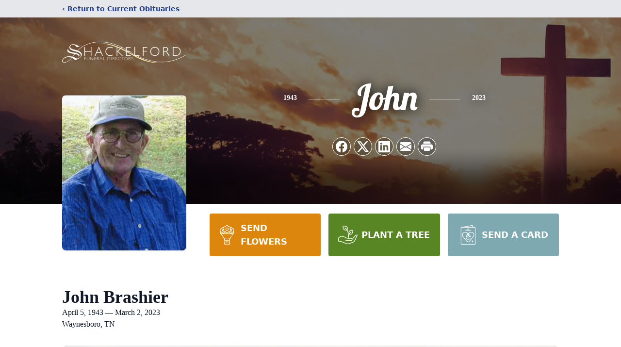

--- FILE ---
content_type: text/html; charset=utf-8
request_url: https://www.google.com/recaptcha/enterprise/anchor?ar=1&k=6Lc4On0kAAAAAPL8TwtsJJoAJc-eJs2zxxhUA6yF&co=aHR0cHM6Ly93d3cuc2hhY2tlbGZvcmRmdW5lcmFsZGlyZWN0b3JzLmNvbTo0NDM.&hl=en&type=image&v=PoyoqOPhxBO7pBk68S4YbpHZ&theme=light&size=invisible&badge=bottomright&anchor-ms=20000&execute-ms=30000&cb=ueojky2p955
body_size: 48925
content:
<!DOCTYPE HTML><html dir="ltr" lang="en"><head><meta http-equiv="Content-Type" content="text/html; charset=UTF-8">
<meta http-equiv="X-UA-Compatible" content="IE=edge">
<title>reCAPTCHA</title>
<style type="text/css">
/* cyrillic-ext */
@font-face {
  font-family: 'Roboto';
  font-style: normal;
  font-weight: 400;
  font-stretch: 100%;
  src: url(//fonts.gstatic.com/s/roboto/v48/KFO7CnqEu92Fr1ME7kSn66aGLdTylUAMa3GUBHMdazTgWw.woff2) format('woff2');
  unicode-range: U+0460-052F, U+1C80-1C8A, U+20B4, U+2DE0-2DFF, U+A640-A69F, U+FE2E-FE2F;
}
/* cyrillic */
@font-face {
  font-family: 'Roboto';
  font-style: normal;
  font-weight: 400;
  font-stretch: 100%;
  src: url(//fonts.gstatic.com/s/roboto/v48/KFO7CnqEu92Fr1ME7kSn66aGLdTylUAMa3iUBHMdazTgWw.woff2) format('woff2');
  unicode-range: U+0301, U+0400-045F, U+0490-0491, U+04B0-04B1, U+2116;
}
/* greek-ext */
@font-face {
  font-family: 'Roboto';
  font-style: normal;
  font-weight: 400;
  font-stretch: 100%;
  src: url(//fonts.gstatic.com/s/roboto/v48/KFO7CnqEu92Fr1ME7kSn66aGLdTylUAMa3CUBHMdazTgWw.woff2) format('woff2');
  unicode-range: U+1F00-1FFF;
}
/* greek */
@font-face {
  font-family: 'Roboto';
  font-style: normal;
  font-weight: 400;
  font-stretch: 100%;
  src: url(//fonts.gstatic.com/s/roboto/v48/KFO7CnqEu92Fr1ME7kSn66aGLdTylUAMa3-UBHMdazTgWw.woff2) format('woff2');
  unicode-range: U+0370-0377, U+037A-037F, U+0384-038A, U+038C, U+038E-03A1, U+03A3-03FF;
}
/* math */
@font-face {
  font-family: 'Roboto';
  font-style: normal;
  font-weight: 400;
  font-stretch: 100%;
  src: url(//fonts.gstatic.com/s/roboto/v48/KFO7CnqEu92Fr1ME7kSn66aGLdTylUAMawCUBHMdazTgWw.woff2) format('woff2');
  unicode-range: U+0302-0303, U+0305, U+0307-0308, U+0310, U+0312, U+0315, U+031A, U+0326-0327, U+032C, U+032F-0330, U+0332-0333, U+0338, U+033A, U+0346, U+034D, U+0391-03A1, U+03A3-03A9, U+03B1-03C9, U+03D1, U+03D5-03D6, U+03F0-03F1, U+03F4-03F5, U+2016-2017, U+2034-2038, U+203C, U+2040, U+2043, U+2047, U+2050, U+2057, U+205F, U+2070-2071, U+2074-208E, U+2090-209C, U+20D0-20DC, U+20E1, U+20E5-20EF, U+2100-2112, U+2114-2115, U+2117-2121, U+2123-214F, U+2190, U+2192, U+2194-21AE, U+21B0-21E5, U+21F1-21F2, U+21F4-2211, U+2213-2214, U+2216-22FF, U+2308-230B, U+2310, U+2319, U+231C-2321, U+2336-237A, U+237C, U+2395, U+239B-23B7, U+23D0, U+23DC-23E1, U+2474-2475, U+25AF, U+25B3, U+25B7, U+25BD, U+25C1, U+25CA, U+25CC, U+25FB, U+266D-266F, U+27C0-27FF, U+2900-2AFF, U+2B0E-2B11, U+2B30-2B4C, U+2BFE, U+3030, U+FF5B, U+FF5D, U+1D400-1D7FF, U+1EE00-1EEFF;
}
/* symbols */
@font-face {
  font-family: 'Roboto';
  font-style: normal;
  font-weight: 400;
  font-stretch: 100%;
  src: url(//fonts.gstatic.com/s/roboto/v48/KFO7CnqEu92Fr1ME7kSn66aGLdTylUAMaxKUBHMdazTgWw.woff2) format('woff2');
  unicode-range: U+0001-000C, U+000E-001F, U+007F-009F, U+20DD-20E0, U+20E2-20E4, U+2150-218F, U+2190, U+2192, U+2194-2199, U+21AF, U+21E6-21F0, U+21F3, U+2218-2219, U+2299, U+22C4-22C6, U+2300-243F, U+2440-244A, U+2460-24FF, U+25A0-27BF, U+2800-28FF, U+2921-2922, U+2981, U+29BF, U+29EB, U+2B00-2BFF, U+4DC0-4DFF, U+FFF9-FFFB, U+10140-1018E, U+10190-1019C, U+101A0, U+101D0-101FD, U+102E0-102FB, U+10E60-10E7E, U+1D2C0-1D2D3, U+1D2E0-1D37F, U+1F000-1F0FF, U+1F100-1F1AD, U+1F1E6-1F1FF, U+1F30D-1F30F, U+1F315, U+1F31C, U+1F31E, U+1F320-1F32C, U+1F336, U+1F378, U+1F37D, U+1F382, U+1F393-1F39F, U+1F3A7-1F3A8, U+1F3AC-1F3AF, U+1F3C2, U+1F3C4-1F3C6, U+1F3CA-1F3CE, U+1F3D4-1F3E0, U+1F3ED, U+1F3F1-1F3F3, U+1F3F5-1F3F7, U+1F408, U+1F415, U+1F41F, U+1F426, U+1F43F, U+1F441-1F442, U+1F444, U+1F446-1F449, U+1F44C-1F44E, U+1F453, U+1F46A, U+1F47D, U+1F4A3, U+1F4B0, U+1F4B3, U+1F4B9, U+1F4BB, U+1F4BF, U+1F4C8-1F4CB, U+1F4D6, U+1F4DA, U+1F4DF, U+1F4E3-1F4E6, U+1F4EA-1F4ED, U+1F4F7, U+1F4F9-1F4FB, U+1F4FD-1F4FE, U+1F503, U+1F507-1F50B, U+1F50D, U+1F512-1F513, U+1F53E-1F54A, U+1F54F-1F5FA, U+1F610, U+1F650-1F67F, U+1F687, U+1F68D, U+1F691, U+1F694, U+1F698, U+1F6AD, U+1F6B2, U+1F6B9-1F6BA, U+1F6BC, U+1F6C6-1F6CF, U+1F6D3-1F6D7, U+1F6E0-1F6EA, U+1F6F0-1F6F3, U+1F6F7-1F6FC, U+1F700-1F7FF, U+1F800-1F80B, U+1F810-1F847, U+1F850-1F859, U+1F860-1F887, U+1F890-1F8AD, U+1F8B0-1F8BB, U+1F8C0-1F8C1, U+1F900-1F90B, U+1F93B, U+1F946, U+1F984, U+1F996, U+1F9E9, U+1FA00-1FA6F, U+1FA70-1FA7C, U+1FA80-1FA89, U+1FA8F-1FAC6, U+1FACE-1FADC, U+1FADF-1FAE9, U+1FAF0-1FAF8, U+1FB00-1FBFF;
}
/* vietnamese */
@font-face {
  font-family: 'Roboto';
  font-style: normal;
  font-weight: 400;
  font-stretch: 100%;
  src: url(//fonts.gstatic.com/s/roboto/v48/KFO7CnqEu92Fr1ME7kSn66aGLdTylUAMa3OUBHMdazTgWw.woff2) format('woff2');
  unicode-range: U+0102-0103, U+0110-0111, U+0128-0129, U+0168-0169, U+01A0-01A1, U+01AF-01B0, U+0300-0301, U+0303-0304, U+0308-0309, U+0323, U+0329, U+1EA0-1EF9, U+20AB;
}
/* latin-ext */
@font-face {
  font-family: 'Roboto';
  font-style: normal;
  font-weight: 400;
  font-stretch: 100%;
  src: url(//fonts.gstatic.com/s/roboto/v48/KFO7CnqEu92Fr1ME7kSn66aGLdTylUAMa3KUBHMdazTgWw.woff2) format('woff2');
  unicode-range: U+0100-02BA, U+02BD-02C5, U+02C7-02CC, U+02CE-02D7, U+02DD-02FF, U+0304, U+0308, U+0329, U+1D00-1DBF, U+1E00-1E9F, U+1EF2-1EFF, U+2020, U+20A0-20AB, U+20AD-20C0, U+2113, U+2C60-2C7F, U+A720-A7FF;
}
/* latin */
@font-face {
  font-family: 'Roboto';
  font-style: normal;
  font-weight: 400;
  font-stretch: 100%;
  src: url(//fonts.gstatic.com/s/roboto/v48/KFO7CnqEu92Fr1ME7kSn66aGLdTylUAMa3yUBHMdazQ.woff2) format('woff2');
  unicode-range: U+0000-00FF, U+0131, U+0152-0153, U+02BB-02BC, U+02C6, U+02DA, U+02DC, U+0304, U+0308, U+0329, U+2000-206F, U+20AC, U+2122, U+2191, U+2193, U+2212, U+2215, U+FEFF, U+FFFD;
}
/* cyrillic-ext */
@font-face {
  font-family: 'Roboto';
  font-style: normal;
  font-weight: 500;
  font-stretch: 100%;
  src: url(//fonts.gstatic.com/s/roboto/v48/KFO7CnqEu92Fr1ME7kSn66aGLdTylUAMa3GUBHMdazTgWw.woff2) format('woff2');
  unicode-range: U+0460-052F, U+1C80-1C8A, U+20B4, U+2DE0-2DFF, U+A640-A69F, U+FE2E-FE2F;
}
/* cyrillic */
@font-face {
  font-family: 'Roboto';
  font-style: normal;
  font-weight: 500;
  font-stretch: 100%;
  src: url(//fonts.gstatic.com/s/roboto/v48/KFO7CnqEu92Fr1ME7kSn66aGLdTylUAMa3iUBHMdazTgWw.woff2) format('woff2');
  unicode-range: U+0301, U+0400-045F, U+0490-0491, U+04B0-04B1, U+2116;
}
/* greek-ext */
@font-face {
  font-family: 'Roboto';
  font-style: normal;
  font-weight: 500;
  font-stretch: 100%;
  src: url(//fonts.gstatic.com/s/roboto/v48/KFO7CnqEu92Fr1ME7kSn66aGLdTylUAMa3CUBHMdazTgWw.woff2) format('woff2');
  unicode-range: U+1F00-1FFF;
}
/* greek */
@font-face {
  font-family: 'Roboto';
  font-style: normal;
  font-weight: 500;
  font-stretch: 100%;
  src: url(//fonts.gstatic.com/s/roboto/v48/KFO7CnqEu92Fr1ME7kSn66aGLdTylUAMa3-UBHMdazTgWw.woff2) format('woff2');
  unicode-range: U+0370-0377, U+037A-037F, U+0384-038A, U+038C, U+038E-03A1, U+03A3-03FF;
}
/* math */
@font-face {
  font-family: 'Roboto';
  font-style: normal;
  font-weight: 500;
  font-stretch: 100%;
  src: url(//fonts.gstatic.com/s/roboto/v48/KFO7CnqEu92Fr1ME7kSn66aGLdTylUAMawCUBHMdazTgWw.woff2) format('woff2');
  unicode-range: U+0302-0303, U+0305, U+0307-0308, U+0310, U+0312, U+0315, U+031A, U+0326-0327, U+032C, U+032F-0330, U+0332-0333, U+0338, U+033A, U+0346, U+034D, U+0391-03A1, U+03A3-03A9, U+03B1-03C9, U+03D1, U+03D5-03D6, U+03F0-03F1, U+03F4-03F5, U+2016-2017, U+2034-2038, U+203C, U+2040, U+2043, U+2047, U+2050, U+2057, U+205F, U+2070-2071, U+2074-208E, U+2090-209C, U+20D0-20DC, U+20E1, U+20E5-20EF, U+2100-2112, U+2114-2115, U+2117-2121, U+2123-214F, U+2190, U+2192, U+2194-21AE, U+21B0-21E5, U+21F1-21F2, U+21F4-2211, U+2213-2214, U+2216-22FF, U+2308-230B, U+2310, U+2319, U+231C-2321, U+2336-237A, U+237C, U+2395, U+239B-23B7, U+23D0, U+23DC-23E1, U+2474-2475, U+25AF, U+25B3, U+25B7, U+25BD, U+25C1, U+25CA, U+25CC, U+25FB, U+266D-266F, U+27C0-27FF, U+2900-2AFF, U+2B0E-2B11, U+2B30-2B4C, U+2BFE, U+3030, U+FF5B, U+FF5D, U+1D400-1D7FF, U+1EE00-1EEFF;
}
/* symbols */
@font-face {
  font-family: 'Roboto';
  font-style: normal;
  font-weight: 500;
  font-stretch: 100%;
  src: url(//fonts.gstatic.com/s/roboto/v48/KFO7CnqEu92Fr1ME7kSn66aGLdTylUAMaxKUBHMdazTgWw.woff2) format('woff2');
  unicode-range: U+0001-000C, U+000E-001F, U+007F-009F, U+20DD-20E0, U+20E2-20E4, U+2150-218F, U+2190, U+2192, U+2194-2199, U+21AF, U+21E6-21F0, U+21F3, U+2218-2219, U+2299, U+22C4-22C6, U+2300-243F, U+2440-244A, U+2460-24FF, U+25A0-27BF, U+2800-28FF, U+2921-2922, U+2981, U+29BF, U+29EB, U+2B00-2BFF, U+4DC0-4DFF, U+FFF9-FFFB, U+10140-1018E, U+10190-1019C, U+101A0, U+101D0-101FD, U+102E0-102FB, U+10E60-10E7E, U+1D2C0-1D2D3, U+1D2E0-1D37F, U+1F000-1F0FF, U+1F100-1F1AD, U+1F1E6-1F1FF, U+1F30D-1F30F, U+1F315, U+1F31C, U+1F31E, U+1F320-1F32C, U+1F336, U+1F378, U+1F37D, U+1F382, U+1F393-1F39F, U+1F3A7-1F3A8, U+1F3AC-1F3AF, U+1F3C2, U+1F3C4-1F3C6, U+1F3CA-1F3CE, U+1F3D4-1F3E0, U+1F3ED, U+1F3F1-1F3F3, U+1F3F5-1F3F7, U+1F408, U+1F415, U+1F41F, U+1F426, U+1F43F, U+1F441-1F442, U+1F444, U+1F446-1F449, U+1F44C-1F44E, U+1F453, U+1F46A, U+1F47D, U+1F4A3, U+1F4B0, U+1F4B3, U+1F4B9, U+1F4BB, U+1F4BF, U+1F4C8-1F4CB, U+1F4D6, U+1F4DA, U+1F4DF, U+1F4E3-1F4E6, U+1F4EA-1F4ED, U+1F4F7, U+1F4F9-1F4FB, U+1F4FD-1F4FE, U+1F503, U+1F507-1F50B, U+1F50D, U+1F512-1F513, U+1F53E-1F54A, U+1F54F-1F5FA, U+1F610, U+1F650-1F67F, U+1F687, U+1F68D, U+1F691, U+1F694, U+1F698, U+1F6AD, U+1F6B2, U+1F6B9-1F6BA, U+1F6BC, U+1F6C6-1F6CF, U+1F6D3-1F6D7, U+1F6E0-1F6EA, U+1F6F0-1F6F3, U+1F6F7-1F6FC, U+1F700-1F7FF, U+1F800-1F80B, U+1F810-1F847, U+1F850-1F859, U+1F860-1F887, U+1F890-1F8AD, U+1F8B0-1F8BB, U+1F8C0-1F8C1, U+1F900-1F90B, U+1F93B, U+1F946, U+1F984, U+1F996, U+1F9E9, U+1FA00-1FA6F, U+1FA70-1FA7C, U+1FA80-1FA89, U+1FA8F-1FAC6, U+1FACE-1FADC, U+1FADF-1FAE9, U+1FAF0-1FAF8, U+1FB00-1FBFF;
}
/* vietnamese */
@font-face {
  font-family: 'Roboto';
  font-style: normal;
  font-weight: 500;
  font-stretch: 100%;
  src: url(//fonts.gstatic.com/s/roboto/v48/KFO7CnqEu92Fr1ME7kSn66aGLdTylUAMa3OUBHMdazTgWw.woff2) format('woff2');
  unicode-range: U+0102-0103, U+0110-0111, U+0128-0129, U+0168-0169, U+01A0-01A1, U+01AF-01B0, U+0300-0301, U+0303-0304, U+0308-0309, U+0323, U+0329, U+1EA0-1EF9, U+20AB;
}
/* latin-ext */
@font-face {
  font-family: 'Roboto';
  font-style: normal;
  font-weight: 500;
  font-stretch: 100%;
  src: url(//fonts.gstatic.com/s/roboto/v48/KFO7CnqEu92Fr1ME7kSn66aGLdTylUAMa3KUBHMdazTgWw.woff2) format('woff2');
  unicode-range: U+0100-02BA, U+02BD-02C5, U+02C7-02CC, U+02CE-02D7, U+02DD-02FF, U+0304, U+0308, U+0329, U+1D00-1DBF, U+1E00-1E9F, U+1EF2-1EFF, U+2020, U+20A0-20AB, U+20AD-20C0, U+2113, U+2C60-2C7F, U+A720-A7FF;
}
/* latin */
@font-face {
  font-family: 'Roboto';
  font-style: normal;
  font-weight: 500;
  font-stretch: 100%;
  src: url(//fonts.gstatic.com/s/roboto/v48/KFO7CnqEu92Fr1ME7kSn66aGLdTylUAMa3yUBHMdazQ.woff2) format('woff2');
  unicode-range: U+0000-00FF, U+0131, U+0152-0153, U+02BB-02BC, U+02C6, U+02DA, U+02DC, U+0304, U+0308, U+0329, U+2000-206F, U+20AC, U+2122, U+2191, U+2193, U+2212, U+2215, U+FEFF, U+FFFD;
}
/* cyrillic-ext */
@font-face {
  font-family: 'Roboto';
  font-style: normal;
  font-weight: 900;
  font-stretch: 100%;
  src: url(//fonts.gstatic.com/s/roboto/v48/KFO7CnqEu92Fr1ME7kSn66aGLdTylUAMa3GUBHMdazTgWw.woff2) format('woff2');
  unicode-range: U+0460-052F, U+1C80-1C8A, U+20B4, U+2DE0-2DFF, U+A640-A69F, U+FE2E-FE2F;
}
/* cyrillic */
@font-face {
  font-family: 'Roboto';
  font-style: normal;
  font-weight: 900;
  font-stretch: 100%;
  src: url(//fonts.gstatic.com/s/roboto/v48/KFO7CnqEu92Fr1ME7kSn66aGLdTylUAMa3iUBHMdazTgWw.woff2) format('woff2');
  unicode-range: U+0301, U+0400-045F, U+0490-0491, U+04B0-04B1, U+2116;
}
/* greek-ext */
@font-face {
  font-family: 'Roboto';
  font-style: normal;
  font-weight: 900;
  font-stretch: 100%;
  src: url(//fonts.gstatic.com/s/roboto/v48/KFO7CnqEu92Fr1ME7kSn66aGLdTylUAMa3CUBHMdazTgWw.woff2) format('woff2');
  unicode-range: U+1F00-1FFF;
}
/* greek */
@font-face {
  font-family: 'Roboto';
  font-style: normal;
  font-weight: 900;
  font-stretch: 100%;
  src: url(//fonts.gstatic.com/s/roboto/v48/KFO7CnqEu92Fr1ME7kSn66aGLdTylUAMa3-UBHMdazTgWw.woff2) format('woff2');
  unicode-range: U+0370-0377, U+037A-037F, U+0384-038A, U+038C, U+038E-03A1, U+03A3-03FF;
}
/* math */
@font-face {
  font-family: 'Roboto';
  font-style: normal;
  font-weight: 900;
  font-stretch: 100%;
  src: url(//fonts.gstatic.com/s/roboto/v48/KFO7CnqEu92Fr1ME7kSn66aGLdTylUAMawCUBHMdazTgWw.woff2) format('woff2');
  unicode-range: U+0302-0303, U+0305, U+0307-0308, U+0310, U+0312, U+0315, U+031A, U+0326-0327, U+032C, U+032F-0330, U+0332-0333, U+0338, U+033A, U+0346, U+034D, U+0391-03A1, U+03A3-03A9, U+03B1-03C9, U+03D1, U+03D5-03D6, U+03F0-03F1, U+03F4-03F5, U+2016-2017, U+2034-2038, U+203C, U+2040, U+2043, U+2047, U+2050, U+2057, U+205F, U+2070-2071, U+2074-208E, U+2090-209C, U+20D0-20DC, U+20E1, U+20E5-20EF, U+2100-2112, U+2114-2115, U+2117-2121, U+2123-214F, U+2190, U+2192, U+2194-21AE, U+21B0-21E5, U+21F1-21F2, U+21F4-2211, U+2213-2214, U+2216-22FF, U+2308-230B, U+2310, U+2319, U+231C-2321, U+2336-237A, U+237C, U+2395, U+239B-23B7, U+23D0, U+23DC-23E1, U+2474-2475, U+25AF, U+25B3, U+25B7, U+25BD, U+25C1, U+25CA, U+25CC, U+25FB, U+266D-266F, U+27C0-27FF, U+2900-2AFF, U+2B0E-2B11, U+2B30-2B4C, U+2BFE, U+3030, U+FF5B, U+FF5D, U+1D400-1D7FF, U+1EE00-1EEFF;
}
/* symbols */
@font-face {
  font-family: 'Roboto';
  font-style: normal;
  font-weight: 900;
  font-stretch: 100%;
  src: url(//fonts.gstatic.com/s/roboto/v48/KFO7CnqEu92Fr1ME7kSn66aGLdTylUAMaxKUBHMdazTgWw.woff2) format('woff2');
  unicode-range: U+0001-000C, U+000E-001F, U+007F-009F, U+20DD-20E0, U+20E2-20E4, U+2150-218F, U+2190, U+2192, U+2194-2199, U+21AF, U+21E6-21F0, U+21F3, U+2218-2219, U+2299, U+22C4-22C6, U+2300-243F, U+2440-244A, U+2460-24FF, U+25A0-27BF, U+2800-28FF, U+2921-2922, U+2981, U+29BF, U+29EB, U+2B00-2BFF, U+4DC0-4DFF, U+FFF9-FFFB, U+10140-1018E, U+10190-1019C, U+101A0, U+101D0-101FD, U+102E0-102FB, U+10E60-10E7E, U+1D2C0-1D2D3, U+1D2E0-1D37F, U+1F000-1F0FF, U+1F100-1F1AD, U+1F1E6-1F1FF, U+1F30D-1F30F, U+1F315, U+1F31C, U+1F31E, U+1F320-1F32C, U+1F336, U+1F378, U+1F37D, U+1F382, U+1F393-1F39F, U+1F3A7-1F3A8, U+1F3AC-1F3AF, U+1F3C2, U+1F3C4-1F3C6, U+1F3CA-1F3CE, U+1F3D4-1F3E0, U+1F3ED, U+1F3F1-1F3F3, U+1F3F5-1F3F7, U+1F408, U+1F415, U+1F41F, U+1F426, U+1F43F, U+1F441-1F442, U+1F444, U+1F446-1F449, U+1F44C-1F44E, U+1F453, U+1F46A, U+1F47D, U+1F4A3, U+1F4B0, U+1F4B3, U+1F4B9, U+1F4BB, U+1F4BF, U+1F4C8-1F4CB, U+1F4D6, U+1F4DA, U+1F4DF, U+1F4E3-1F4E6, U+1F4EA-1F4ED, U+1F4F7, U+1F4F9-1F4FB, U+1F4FD-1F4FE, U+1F503, U+1F507-1F50B, U+1F50D, U+1F512-1F513, U+1F53E-1F54A, U+1F54F-1F5FA, U+1F610, U+1F650-1F67F, U+1F687, U+1F68D, U+1F691, U+1F694, U+1F698, U+1F6AD, U+1F6B2, U+1F6B9-1F6BA, U+1F6BC, U+1F6C6-1F6CF, U+1F6D3-1F6D7, U+1F6E0-1F6EA, U+1F6F0-1F6F3, U+1F6F7-1F6FC, U+1F700-1F7FF, U+1F800-1F80B, U+1F810-1F847, U+1F850-1F859, U+1F860-1F887, U+1F890-1F8AD, U+1F8B0-1F8BB, U+1F8C0-1F8C1, U+1F900-1F90B, U+1F93B, U+1F946, U+1F984, U+1F996, U+1F9E9, U+1FA00-1FA6F, U+1FA70-1FA7C, U+1FA80-1FA89, U+1FA8F-1FAC6, U+1FACE-1FADC, U+1FADF-1FAE9, U+1FAF0-1FAF8, U+1FB00-1FBFF;
}
/* vietnamese */
@font-face {
  font-family: 'Roboto';
  font-style: normal;
  font-weight: 900;
  font-stretch: 100%;
  src: url(//fonts.gstatic.com/s/roboto/v48/KFO7CnqEu92Fr1ME7kSn66aGLdTylUAMa3OUBHMdazTgWw.woff2) format('woff2');
  unicode-range: U+0102-0103, U+0110-0111, U+0128-0129, U+0168-0169, U+01A0-01A1, U+01AF-01B0, U+0300-0301, U+0303-0304, U+0308-0309, U+0323, U+0329, U+1EA0-1EF9, U+20AB;
}
/* latin-ext */
@font-face {
  font-family: 'Roboto';
  font-style: normal;
  font-weight: 900;
  font-stretch: 100%;
  src: url(//fonts.gstatic.com/s/roboto/v48/KFO7CnqEu92Fr1ME7kSn66aGLdTylUAMa3KUBHMdazTgWw.woff2) format('woff2');
  unicode-range: U+0100-02BA, U+02BD-02C5, U+02C7-02CC, U+02CE-02D7, U+02DD-02FF, U+0304, U+0308, U+0329, U+1D00-1DBF, U+1E00-1E9F, U+1EF2-1EFF, U+2020, U+20A0-20AB, U+20AD-20C0, U+2113, U+2C60-2C7F, U+A720-A7FF;
}
/* latin */
@font-face {
  font-family: 'Roboto';
  font-style: normal;
  font-weight: 900;
  font-stretch: 100%;
  src: url(//fonts.gstatic.com/s/roboto/v48/KFO7CnqEu92Fr1ME7kSn66aGLdTylUAMa3yUBHMdazQ.woff2) format('woff2');
  unicode-range: U+0000-00FF, U+0131, U+0152-0153, U+02BB-02BC, U+02C6, U+02DA, U+02DC, U+0304, U+0308, U+0329, U+2000-206F, U+20AC, U+2122, U+2191, U+2193, U+2212, U+2215, U+FEFF, U+FFFD;
}

</style>
<link rel="stylesheet" type="text/css" href="https://www.gstatic.com/recaptcha/releases/PoyoqOPhxBO7pBk68S4YbpHZ/styles__ltr.css">
<script nonce="hfVYJ61s6o3eGOeNbvSovw" type="text/javascript">window['__recaptcha_api'] = 'https://www.google.com/recaptcha/enterprise/';</script>
<script type="text/javascript" src="https://www.gstatic.com/recaptcha/releases/PoyoqOPhxBO7pBk68S4YbpHZ/recaptcha__en.js" nonce="hfVYJ61s6o3eGOeNbvSovw">
      
    </script></head>
<body><div id="rc-anchor-alert" class="rc-anchor-alert"></div>
<input type="hidden" id="recaptcha-token" value="[base64]">
<script type="text/javascript" nonce="hfVYJ61s6o3eGOeNbvSovw">
      recaptcha.anchor.Main.init("[\x22ainput\x22,[\x22bgdata\x22,\x22\x22,\[base64]/[base64]/[base64]/[base64]/[base64]/[base64]/KGcoTywyNTMsTy5PKSxVRyhPLEMpKTpnKE8sMjUzLEMpLE8pKSxsKSksTykpfSxieT1mdW5jdGlvbihDLE8sdSxsKXtmb3IobD0odT1SKEMpLDApO08+MDtPLS0pbD1sPDw4fFooQyk7ZyhDLHUsbCl9LFVHPWZ1bmN0aW9uKEMsTyl7Qy5pLmxlbmd0aD4xMDQ/[base64]/[base64]/[base64]/[base64]/[base64]/[base64]/[base64]\\u003d\x22,\[base64]\\u003d\\u003d\x22,\x22wr3Cl8KTDMKMw6HCmB/DisOuZ8OZSHcOHh8wJMKRwqPCqBwJw5rCvEnCoCvCuBt/wrbDr8KCw6dQCGstw7fChEHDnMKHNlw+w45+f8KRw7QmwrJxw7vDvlHDgEdmw4UzwoI5w5XDj8Owwr/Dl8KOw44NKcKCw5PCmz7DisOobUPCtUPCtcO9ET7CucK5alrCqMOtwp07IDoWwo3DuHA7WcOXScOSworCryPCmcKJWcOywp/DvBlnCTbCiRvDqMKjwqdCwqjCsMOqwqLDvx/DiMKcw5TChwQ3wq3CsBvDk8KHDCMNCTjDq8OMdhbDmsKTwrcVw4nCjkoGw75sw67CqTXCosO2w4XClsOVEMOEBcOzJMO7D8KFw4t1SMOvw4rDkG97X8O/[base64]/CgMKpwoo0H8OIFcKOwrZKw7U1SxcRaAnDnsO1w4fDownCg3TDqETDsFY8UHoadw/CvMKPdUwZw6vCvsKowol7O8OnwpxtViTCm30yw5nCrcOPw6DDrHM7fR/Cq3NlwrktJcOcwpHChyvDjsOcw54VwqQcw65pw4wOwo/DhsOjw7XChsOoM8Kuw4FPw5fCtioAb8OzPcKPw6LDpMKSwq3DgsKFVsKjw67CrxRmwqNvwqp5Zh/DlnbDhBVcQi0Gw5hPJ8O3FcKGw6lGB8KfL8ObWwQNw77ClMKVw4fDgH7Dsg/[base64]/CuyIxbD/DgxPCmsOgwrbCvCRFPcKNC8OMwpjDg1PCjkLCqcKLMEgLw4liC2PDtMO1SsOtw73Dl1LCtsKsw7w8T2V0w5zCjcOIwrcjw5XDsl/DmCfDplMpw6bDpcKAw4/[base64]/wqDCilXCnjQuBsKmwoPDoTU5UMO2JsONclQUw5fCg8OePHnDlcK/w4sSBz/Dr8Kjw7hzSMOyVgDChUFDwrpEwqvCncOzdcOJwoDCnMK/wpfCtnpaw5/[base64]/SMO0wrfCicKyYjtNw6cTw77DvsOzw50Dw4rDtwUCw6jCqB3CoVHCrMOmwoUiwrnCm8OjwqoFw6PDs8Osw6rDlcOWYsOubUbDsEhvwqvDg8Kdw4tMwo3DnsODw5ItGG/CusOVwo4CwqVZw5fCgSd1wroDw4vDuh1Awpx1bUfCusKlwpgBH0Iewo7CgcO6Fg9cMsKCwos8w49MQjpaasOWwrIGOGJ7QioSwoxeXcOKw71SwoARw7zCvsKZw5hYMsKzVU3DscOKwqHCscKDw4NcOsO3UMOaw4PCnxowJMKKw6/DvMKIwpkYwq7DlC0QWMKHQFUTM8OMw4ZVPsO7WMOeJgPCvVV0Z8K2WAnDosOpBQ7ClcKDw6fDtMKhD8OCwq3Cl0HCh8OMw5bCkTXDrgjDjcOSEsK/wpodYRkJwpIKVEYSw6rCu8OPw4HDqcOewrbDu8KowpkMSMOZw43CocOrw5AUaRXDtFMaKnEWw688w6RHwofCjnrDkE0gOg/DqsOsV3rCrCPDh8KhOCPCucKkw63Cn8KgKG9gAldWGMK5w6cgICXCplJdw63Dhm9rw6UEwrLDlcOQJMOSw6TDo8KGInnCqMO2L8Kowpdcw7TDlcKyHU/DlUM3w6LDs2YoZ8KNSU9Fw5jCtcOdw7bDqsKEKVjCgjscBcOpK8K0QsOlw6BJLQjDlMO3w5HDoMOgwrbCtcKBw4cQOsKawqHDp8OWaQ3ClsKrccO9w71TwqHCkMK0wqhnDcO5a8K3wpwlwpLCmsKKT1TDm8K3w5fDjXslwok3fMKYwpFHZljCnsK/CUBqw6rCkXRxwpzDgHrCrxDDhhrCuA9kwoHDjsKmwqnCmMO3wokLEsOPSMOda8KfPXLCgsKSAR9KwrzDsGVlwok9LwsTFnQmw4TChsO8woDDssKUwpR0w5BIRgEww5tDbS7DiMOLw6jDp8ONwqTDoivCrXESw7vDoMKMLcOZOj3DlUfCmn/Cg8KZGF0tE0PCuHfDlsKqwqJTQAVMw5jDgGcCcnrDsl3DoSJUXxrDmsO5DMOhVk1Cwpg1SsK/w7duDU8ge8K0w4/[base64]/w5EJw5Nwwr3Cq8KAeUrDncKWMyhZw5MKJgkTw7zCn0zCv2LDssOWw7UZb37Cigxmw6HCsVjDmcK0aMKBZcKGdzjCn8KrX2/Dp301U8KAd8OQw5UEw699HQR/w4tFw7ICTsOrIcK8woliH8OFw4XCoMKBFSVHw6xFw7fDqGlXw7TDt8O6MSrCmsOEwpobJ8O/MMKEwpLDh8O6B8OQDwhTwolyDsOmeMK4w7LDuhlvwqRqAB5lwoLDqcKFCsOawp8aw7zDmsOrwo3Coy9bL8KCacOTCy/DqHrCsMOuwqrCvsK9wqjDucK7W2hSw6lgSiY3ZsOCeznCqMOkVcKvEsKOw7/Cs0nDhDcpwr5Yw7hDwr7DlXxGDsO8woHDp35Yw7Z1JMKUwo/DucOcw6B1TcKzNiIzwrzDicKmAMKqfsKjZsKOwrkTw4jDrVQew5lONhIWw7PDlcKtw5vCvXRQIsO/[base64]/Dh8O4HMKFGMKDBE3DjcORw7EhRMKEJF15ecKHVMKlYDvCgnTDjMOTwpvCncOSasOdwp3CrcOrwq3DkkAywqEzw6Q6YGs2Zll3wpnDsiPClmDCgVHCvyHDgzrCryfDlcKNwoFaJXLChVZmW8KlwoVEw5HDvMOuwrdiwrgNN8KfJ8KUwpgaHcKewrbDpMKuwqk+woJ/[base64]/DusOWw4PCtRgvKcKTVBjDsMOJTMOHUEnCucO9woQVCcOyTcKyw4wNS8OMNcKdw6Q+w51nwprDkcO4wrLCvhvDlcKRw79cJMKbPsKiN8KPTDrDq8KFbVFrLAccw4RWwrfDhMOMwqUSw5jCiBcrw63DosOdwojDkcO+wpPCmMKgD8KRFcKyQVw/UMOvO8KxJsKZw5MqwoB9HSEOfcKww4UrN8OCw6LDvMOOw5kvPXHCl8ONC8OLwozDqWHCnhYkwpBqwph1w69gJsOcQMKPw686QzzDonbCvW/CnMOLTR9CYzBZw5/[base64]/[base64]/CtD/Dl0zCik7CkVAHwqkuRzIuCcK8wrjDh0DDmQovw7DCr2/DlMOHWcK1wqt/wq3Dt8K/wo9Ow7jCiMKgwo8Dw7Qyw5XDtMOww5zDhDfDghXCg8KnbDvCj8KgEMOFwofCh3vDqMKrw6dVVMKCw6EQA8OefcKTwogRNcKrw63DjMOTdh3CnkrDlH4cwqoiVXgkDTbDqznCk8ObBAdlw54Jw5dbw7TDv8K2w7ErGcK+w5hcwpY9w6rCkz/DuVfCmcKWw6fDmXrDncO0wpzCoHDCg8KpDcOlFF/CtWnCvH/[base64]/DrcOEw4sAwoN9wr4hYcKpScOHw7klLQALbnbDnk8XRsOqwox7wpvCsMO/csKxwrvCmMO0w5fCnsOyPMKpw7NTA8Ofwr/[base64]/w7fCpH5HwqsIZMKRBMO1w7vDrcOSwrx9OMKwwr8bL8KCVwt8w6DCocO/woXCkAJkUXNcEMKYwprCuGVXw5cce8OQwolWfMKuw6zDrE5ywqIDwoRxwqYDwojCtmPCkcK7JivDtV7DucO1FUPDpsKWSQfCgsOCdUFZw5HCuifCo8OcbMOBWDPChcOUw4TDtMK6w5/DolZCLl1mRsOxHUtLw6ZocMKcw4VRJnh6w57CuBETAgd2w7TDosOqFsOkw4l5w512w5cewo/DnmxJHihZCnFyCi3Cq8KwGTU/fknDqn/CiwPCn8KFYABwKRUwdsKZwpnDiVtTJTsDw4zCvMOTGcOMw7gGQsO1IlQxGVHCv8K8DWvCu2ZcFMKEw4PCu8OxIMK+JsKQHwvDjMKFwp/[base64]/[base64]/DtsKxw7vDnMKfw4VGwrXCi8OwPcOpLsOVMTnCrsOOw75gwrs8w4hCdQLCswTCqSVzH8KcOnPCgsKoIcKYBFTDhMOGWMOFY13CsMOuXF3DuQnCqcK/[base64]/DucK3CMKBw4TDjgrDisOqwrLCvcKhwr7Dq8O9wrbDh3vDucOdw4dSShJOwpTCucOnwqjDvVc6HRHCh3tkacK/NcOow7jDtMK2w6lzwq1PNcO2XgHCui/[base64]/DrsK9WB5FD8OTLiYXw6VCHnNaPMOJRsOPPwzCsWHClAROwojClXDDoSnCtUdWw4lMYDE+KcKGVMKgHzFCLBdrGcOrwpjDvBnDr8Ohw4bDtFrCicK8w4oCRXXCvMOmBcKlaTRiw5ZjwqzCmcKHworDscKVw7xQSsOnw71+R8OHMUNte2/Cr0XCrhHDgcK+wo/DsMKRwozCjQFmFMOdTRPDiMKKwqMqMnjCmgbDn3vDt8OJwrjDkMO1wq0/[base64]/Din9Owp/Dn8KHTnDCuxhgMxDCsMKxY8Odw6vCmMOqwrYTLV/DucOQw4XCscKEWcOmKx7Ck11Rw4dKw6LCiMOVwqbCh8KIV8KUw6NxwrIJwpnCpcO4Q2JyYF9ewoY0wqgrwrLCgcKswojDjkTDjkTDr8KbJ1/CjMOKY8OlYMKCbsKWe2HDm8OkwpA1wpLCnDJLNwPDhsKOw4Q0DsKVTHjCpSTDhUc+wp58QQ5Mwqs1Z8OtP3vCswXChsOlw7dDwqY4w7rCrUrDtMKgwps7wqlSw7ETwqQ2GC/CksK9w58SBMK4YsOawqxxZS5AHzEaDMKiw7gnw4XDnFIhwrjDnBoWfMKnBsKuccKBW8K0w5JWC8OSw5UCwp3DgxRYwrIOQsKqw44YPSR8wowBNHLDqG1ew5pREMORw6jCiMKAHXd2wrteUR/[base64]/CkmYKR3bCtsK3wpYRwoB+U8OCCwPChMOjw5/DsMOJb2bDmcO8wq1dw4FyNVFIRsO7PS5rwq7Dp8ORfjAqYFJcU8KJTcKrFhPChEE3ZcKlZcOVaF5nw4fDu8KXMsOpw6pAXHjDiV9+WWjDrsO2w5rDgCDDgB/DrUHDvcO7ShMrWMKAU3xNwqk/w6DDosOkG8KREMKlB3xYw7fCkCoAE8KrwofCucKhL8OKw7LCksOhGnUQIcKDQMOwwoLClU/DpcKTWlTCtMOZaybDp8OFSBI4wpRdwrx+wrLCkknDlcOFw4s+WsOTDMKXGsKBRMO9bsOxSsKYNcKZwoUYwqATwroZwrZUQsOIWkfCtMK+NCgiYwwvDMKTRsKTHsKjwr8UQyjClFjCtxnDs8Onw4A+bwjDsMK/[base64]/DuVrCjklGw4UZwpNVw5FzwobDvRl+YMOpC8Ksw5PCr8OKw4NbwovDg8OvwrXDknECwqsMw47CtDvCsXHDkQXCqlXCpcOXw53Dl8O4fnpYwpElw7vDgkjDkcKpwr/DiAJ7IlzCvcOfR3BfXsKMfSYhwoXDpTnCjsKGFlDCqsOjLsO3wozClMOvw4HCicK9wrTCuRRDwqM5F8Kow5Erwo57wpjCtzHDj8OQeB3CqMOOfXLDqsOiSFZ2JsOtT8KLwq/CrMO4w7TDhmAVLknCssKhwr5mw4vDi0rCpMKQwrTDksObwpYcw7PDiMKvQRDDtwdRDCLCuiNbw5oDP13DpBDCsMKfZDPDmMKNwpU/CRFGGcO4AMKOw7XDucKBwqnCkGcoZG/Dl8OVC8KPwoZZTmDCocKqwq/DmzEuQD7DjsOsdMKhwrzCuAFBwrNCwq7CmMONXsOwwoXCoXzCjSMjwq3DgA5jwrbDgMKXwpXCosK0AMO5wrvCgFbCh1rCnStUw4HDnlzCn8K/MFo+Z8OQw5/DpCJPfzHDm8OkHsK8wonDhSfDrsODaMOcBXkWUsOBcsKjPiEEGcOLccK7wrfCvcKowo3DjjFdw6lxw6HDqcObDsKMWcKkS8OLL8OnfMOpw5bDvX/DkHbDqmt7CsKMw4bCvsOdwqfDpMKNc8ONwpvDoRc6KGrCtSfDhUNaP8KPwpzDnXPDqnQQRsOuw6FLw6Rzeg3Ds08RY8Knwp/CicOKw5lZacK9C8Knw65QwokvwrPDrsKowooPYGvCvcKAwrsqwpsAG8Okf8O7w7/[base64]/DijM/[base64]/DmXvCvVEaw7gASDLCgMOIw4rDgsOkJm4GZcKrBSQUwos5NMKZZ8OcI8KDw617wpvDmcKhw6YAw4RbVcOTwpTCm3rDqUhhw7vCh8O/DcK3wr1LFF3ClUPCoMKRHcO4F8K4KxjCs2ERKsKJw7/CkcORwpZKw5LCuMKBJcOPJFJtGMK4OCtvZ1vCn8KZw5wcwrvDrRrDksKDYMKaw64cQMOqw5vCjsKZGzbDnVjCscKeZcOSw4PCjlvCoWguIsOIAcK5wrLDhxvDtsKywqnCocKBwoUnChbDnMOfOkV/[base64]/Dk8ORKcOhwpwVI8OuGsOwwr/CoELCojxAEMKGwpZLWXESckINY8KYRGLCtMOXw5VjwoIIwp9nOjHDqQ7Co8ODw5DCnHYewpbClHY/w6XDtAPDgxY4bD/Ci8KGwrHClsKAwodWw4nDuyvCmcO6w5zCv1vCqDjChsK2dRc8RcOIwp5Dw7jDjk8Swo5Swot5bsOfw7YTFyvCtMKSwrBUwqQeecOJS8Kuwol7w6cdw4Vew5rCkBHCr8OcdW/Dshddw7zDusOrw79pTBrDq8KBw6lYw5RzXBvCr25ow6rDjGsmwoMLw4fCmD/Du8KuOzF4wrd+woYsRcOWw7xAw43DhsKCHhUYXW8uYnUrIzPDrsOVCHNKw5TDksOzw6bClcO0w4pHw4LCj8Krw4bCjsOsEEozw7xlJMOaw5/[base64]/Dr8KCJsKiwrnCklJWS8O6w5lcXMKLLhzDu1NPY0IFeW/CrsO9wobDssK6wqLCvcOSAsKxdHE2w7fCtlBNwogQQcKwWmrCn8Kcw5XCg8OAw6DDtcOJIMK7IsOuw4rCsSvCvcK+w5dRe2xMw53DgsOXLcKMZcK2IMKuw6snVlhHHyJyEE/DhgnDllPChsKFwr/CglXDt8O+ecKmdcObDTAUwpQSKFIAwpUjwrPCksOLwoN9T1fDnMOkwpHCsB/DqMOywpRcZ8O/w5p9B8OMOAnCpg5kw7NdUE7Dmj/[base64]/DrsOawpkzwr7Ct8KfwpZFYcKVXiHDu1cjbmnCm2nDvMO9w74twoZ/fgt4wpfCjSp2WFJdacOOw4XCk0rDgMOSW8O4BwR9VVXCqmDDv8OHw5DCiWLCi8KcGcO1w5Z1w4DDisOywq9HP8OkQsOBw5vCsiVqITLDqhvCjW/[base64]/w6nDosORw6zCssOQwprCsB7Ch1YmwrdOw4nDuMOswrfDp8OMwqfCgQ3DsMOvAnxedQxww6nDlTfDo8O2UMOQG8Opw7LCqMOsMsKCw6vCgHDDosOvbcO2Gy7Dp00ywo5dwqJhbsOEwq7DpBIIwq1zMykowr3CqWrCkcK9AMOtwqbDlQM3eA/DrBRyNW/DjFdEw7wab8OKwpxyS8KCwq9Iwqo2PMOnMcKvw6TCpcOQwpArfUbDjgXDiEkFfAEgwoQQw5fCj8KLw4NucsKNw6rDrxrCnR/ClWjCo8Oqw5xQw7jDiMKcdMO/[base64]/DncKmw7IBIh1tw5fDiMOrdDRyw7fDpsKBd8Oww6DDnF1mfmPCk8KMd8K8w6HDkQrCs8KqwpPCucONG1xGRMKXwpozwpjCusKkwr3CqRzCi8K3wqwfX8OYwqFWI8KXw5daE8KvJcKtw7BiEMKbP8OcwonDgHogw4xDwqcqwrQtO8Oyw7Jvw4gawq9hwp/CtMKPwo1ZEH3Do8Kyw4cVasKZw5lfwoYkw6jDskrCvmRtwq7DqcOywqpOwqsFBcKybMKUw43CjSrCr1LCinXDrMKQeMONa8KPE8OsLMKGw7Vvw4/CgcKAwrHCp8Oiw7PDm8O/bBQFw4h4e8OwLzvDusKsZnHDkXwkSsKXEsKcUsKJw7lkwoYpwpRQw7ZFRkYmUT3CqEU8wrbDicKETAzDuwPCkcOawrNCwrXDulnCocOnEsOFDDslWMOvfcKoMx/DhmXDrVAQa8KGw57DlcKOwpDDqwDDtsO8wo/Du0jCrwlpw5UBw4c9woNCw7HDpcKtw6jDlMOOwpI6WzoNKi/CmsO/w7cuEMObE0dWw7lmw7/DlsO9w5MUw50Bw6rCjsK7w7HDnMOKw6EpDGnDinDCtiUWw54rw5hCw7nCm3UWwpZcUcKqbcKDw7/CmwcOR8KeZ8K2woBOw70Iw7IIw6jCuAE+w7VxbDBuAcORTsO/wqjDqHgUeMOABWlWeVldDQcWw6DCocK5wqlRw7NSazMQXsKOw61ww5M0woPCvBx4w7LCrmVBwq7CnAZtBgwWSwVxQANJw6Mqa8KaacKUITTDil7CmcKGw5EXXzPDm2Q7wrHCpMKFwqXDtcKUw5nDrMOuw7Mmw5XClzTDmcKKS8Ocw4VHwoldwrVICsKEaXHDpE9/w5rCkMOOc3HCnRtcwp4HN8O5w4vDvBDCisOdZFnDr8KYbSPDosOVIVbCtyHDiD0uU8K9wr87w5HDsT/DscOswonDksK9QcOywphpwpnDqsOiwoh6w7vCgMOpT8O7w5dUd8K7ZiZcw5/CgMK/wo8TE2fDimPCsCA6eiUGw6HCi8Ogwo3CkMK0U8Kpw73Dqk58FMKFwrQgwqzCmMKyYj/CoMKJw6zCp3UCwq3Conpwwp0ZI8Klwrc7JcKca8OLcsKPEcOKw7vDlQHChcOoXHVKA0HDlsOgFsKJHFkGXBImwpNTw7hzc8Kew7EkN0h1YMOhGsOmwqnDpy/CssKJwrXCqCXCoTnDv8KxNMOxwoxFe8K9WcKSR03DisOSwrjDgmR/wqvDvsOaRBbDncKpwpDCgAfDgsO2Zmsrw75MJsOIw5Afw5TDu2fDlzMQScK/[base64]/anscwoLDj3QWAcOxIEIVwqXCo8KJw6xuw43CgcKuWcOxw6vDoiLCuMOpN8Otwq3DikHChhTCgsOHwpYSwo7DjGTCqsOcSMOLH2fDjMOtOsK5LMOrw64Ow7dnw7QGeTrCrkPChg7CvsKvCgVBVyHCkEU3wq0sShvCpsO/Thsec8Kcw4t3w5PCv0TDuMODw41Zw5PDqMOdwoRmKMO7wqY9wrbDvcO+L2nCizjCicO1wrhmVyvCisOdJCjDtcOXVMKlSCVXUMKKw5fDs8KtFQnDlsOUwrU7WAHDjsKzIm/ClMKbSkLDkcKHwpVNwr3DuVXDiw9+w7YiPcKpwqdnw5B+L8OyU2dSdWsgDcOQTGNCU8Kxw4MTSgnDmFnCmzIATDoHw6rCqMO5QsKfw6JAQMKhwrAKLxXCkUDCuWFSwrpPw7jCqAPCq8KRw7zDlCPCl0zClxsiPsOhUMKdwow4aVLDv8KyFMK4wpnDljNww4/CjsKZRzE+wrQlU8KOw7FXw5DDtgrConbDpjbDplkkwoBRfA/Ch07CnsOpwodLKm/[base64]/DpsKYcCx6AMOydSnDj8OEw4M9YUwSd8OpEQ8uwrbCicKmacKpAMORw4zCsMO/b8KHQMKfw4vCj8O8wrcXw7LCpXEpYABcMcKDVMKnTnvDssO5w7R3KRQww7TCrcKWTcKoLkbCvsOLbXh8wrMEUcOHB8KWwpIxw7QOG8Ohw4VZwrMxwqHDnsOABxE/X8ODawrDvXnDnMONwqJ4wpEvwooZw5bDusO3w5/CtHbCsC7Dn8O7M8KVHAwlUVvDmUzDqcK/SiNLTzFTBFXCqylxS1IWwobChsKDP8KjHwsNw4HDpXvDgCrCj8OPw4PCqjgvQMOrwrMWdsKTGwzCnHXCscKBwr8jw6/Dq3LCosKwREtfw67DiMOgQsOyGsOlwprDo07Ct2g0X1rCu8OIwrrDp8O2A3fDlsO+wp7Cp0J7HWXCrMOnOsK/[base64]/w6AZwox/EDjDgMKlBBNcJiXDgCjDnyI4w4QBwqohO8O6wq5VUsOuw78iXsOaw6YUCRE6OAJgwqbDgwgdVVjCkDogGcKKWg0JIW5/VD1eGMODw7bCqcOZw6tfw5kmbcK7HcO0wp5CwpnDp8O7Mx4MKiHDncOpw6l4TsO5wp/CqEltw4TDlVvCpsKzC8KRwqZHXX0xF35hwq5BfinDtsKDO8OwW8KDbsO2wp7DrsOuTXwKPh7CpsKSb3LCg3/DnAYfw7ZYJsKJwptAwprClGtww5nDgcKswqYeGcKlwpvCu3vCp8K6w55sCjIHwpTCmsO5wpvCmgEoc2cfajHCh8K9w7LCrsOkw4VHw6c0w4XCh8KawqFVanLCg2XDp2ZaUU3Di8KLPMKbHkN5w6fDokoXfBHCksOkwrUZZ8ORSwRsPF9rwrFhwo/[base64]/DgmA1eS8Sw6wGw710w7/Cm0TCp8KywrTDmgYmHAYdwrc7FQUSeC3CgsO3N8KtfWUpHDTDosKwJFfDkcK6W2TDjMOwCcO2wrUhwpIYfj/Cp8OIwp/ChsOIwqPDiMOww7HCvMO4wr7Ch8OEbsOvdQLDqELCjsOma8OJwp4ndwNhGTHDuiUwVHPCj3cOw6Q/J3B1KMKdwrPDi8OSwpTCgUbDhnzCiHtdTsOld8K2wppeJjzCpnF/[base64]/[base64]/Cswl1cnhQR34owp3CjcOXJcKlVxY0SMOZwqvClcOOw5zCkMOcwr0vOwXDtjwEw741RsOBwofDt0zDnsKJw54Nw43ClsKLexrCsMKYw6/DpEICOUPCscOMwpxRB2VkSsOcw5/Ck8OINHwzwrHCt8O0w6jCsMKtwocxBsO9fMObw7Upw5/DhElwUixPHsOmRGXClMOsdX1rwrPCkcKFwo5hJh7DsjXCgMO5P8OQUADCjTkdw4UyM0/[base64]/CoB9nSsK2aMOdEQPCnRbDscKjwphAS8OVw6UTUcOdw5Vmwp5CL8K2K2vClWnCi8KlbjYwwosrATDDhl5ywqTDjsOXHMKYH8OpAsKowpHCkcKJwpAGw4IqQRLCgX14TjpDw71jC8O+wrYKwrHDrEMcAcO5YzxdfMOwwpXDpAoUwp0PBU/DqSDDnT3Dt1jDjcKQcMKIwp8JEjJPw7J7w6pbwpJrRHXClMOZXCnDtiZKKMKJw7zCnRt0TFfDu3bCjcKGwo4yw5dfAT4gX8KRwpcWw6BGw6ctKysQE8OYw79owrLDgsOyH8KJWE9HKcO7MBk+ehrDn8KKIsKRH8O2QMKpw6zCjcOlw6UZw7ABw6/Ci2pifk5lwqjDq8KbwqtCw5MpSissw7DCqEHDiMKwP3DCnMOrwrPCohTCpiPDgMKaK8KfcsO5QcOwwppXw5YJD2zCo8KAJcOMTHcJa8KIf8O2w4zCiMO8w61wZX3CmsOIwrZsEMKpw5DDshHDs2B6w6MJw7A/wrTCpVpEw5zDkG3DgMOOa28KdkAew6HDmWp0w41jFhEseAtMwrQrw5/DqxjDoBjCnQglw4YKw5MbwqgLacKeAX/[base64]/DrsKxDB9mCsKUTcKCw7QFw4TDhsKDw7RsNgEHAXcsScO0U8OuUMO/AULDiVbDmVrCiXFoXS0BwrlEIFnDix4LasOQw7QQUsKRwpdTwrFTwoTCosKxwoHClmfDq2PDrC9LwqgvwqLCp8K1wojCuh8Cw77Cr2TCtsObw50/[base64]/wrfCl3LDqMOSwpVeXsKwwrIvLcKywrhOw5ArfW/Ds8K2WMK1RMOTwqTDlcKMwpUtTHsfwrHDqHwfZELCqcORYQ9PwpzDosK+wowZFsOYDEkaP8ODK8KhwpfCpMKuXcKMwq/[base64]/DsKiAsKvw5fDncK+GiNHVcKKb8O6w7gLwrrDucOBJMKnV8KfCHbDtcKqwrNOdcKaPSBATcOIw71ewp0IbMOGPMOUwp9Vw7QZw4fCjMO/[base64]/w4fDhDvDh8Oha3DDul8NwrfCoTxjYjPDmlNsw6fDtlU/wofCvcKtw73DhgHCmR7CrlZ5fDQYw5TClzg5w4TCscK8wofDqn0NwrpDOzDCiCFswpLDscOgBC/CkcOIRDzCmBTClMOXw7zDusKIwojDvsOgdCrCiMKiFigtccOFwrvDih5MQm9RN8KKBMKYNn7Ckl/[base64]/CixfDlQfCqSEOBzYacnMrw7EDwoLCojXDg8O8WmZ1IAvChsKnw40Rw5deEzLCpsOpw4PDksOZw7LDmAfDosOWw6UawrvDusO1w6doCnnDm8KEd8KTC8KiScKeNsK3d8OfQi53WDfDl2/CncO2X0TCoMKGw7fCn8OLw7nCuB3CuBUaw6TDgVYoXnHDlXw7w53CvGPDkRYLfxLDgwx6E8Kiw743OgnCmsO/L8KjwqXCjsK6wpTCo8OGwqEEwoxbwpPClXspHhkYIsKVwpFRw6ZGwo8Hw7bCq8O/IMK9eMOID3p/SHUewrMFBsKtDcOOZMOYw4J2w54vw6jCuTNUVsONw4vDh8OlwqMawrvCvgjDrcOcXcKYBV84LUPCtsOxwoTDksKKwp/CtAnDmGwzwpAZXsK4wrvDpTPDtMKnacKdQT/[base64]/F3fCoMKVw4DCrMOMwoAqL8KAfxvCl8OtwrfDimxiGcK/MSbDgkbCoMK2AEckw4RuOcO2wonCqlZZNnJFwr3CkQnDkcKmwoTChwDCjMKbdDTDticTw7lGw67CvxXDscO7wqjCl8KIYkoeUMOVam5tw4fDl8OoTRsFw5pTwqzCk8KJSUgVPsKVwosRJMOcDi8Swp/DqcOFwq18EMOoYsKew7wWw7IcPMOMw64Zw7zCssOUMVnCtsKaw6Rqw5RQw5LDpMKQK1RJO8OwAsKPMXbDuiDDucKVwoI8wqNdwpLCuVAsQnXCj8KSwrXCpsK5w6bCrhc9G0hcw7Iqw63Cpm5+DznCjWXDp8O0w6jDuxzCvsOEME7Ck8KfRTnCjcObw4sdPMO/wqjCnmvDncOYNsKTUMOow4bDlA3CvcORRsOtw6vDhyttw6V9ScOwwrjDt1UnwroYwqjCk0XDqikRw4HCk0zDmAELG8KpNBXDuW9SE8K8O1QQF8KGKcK+STDCsBrCjcO3X0RUw50DwqM/O8Kfw7DCjcKtTyLDk8Odw7Rfw7ozwoBQYzjCk8O6wq49wrHDhQ/ChxvDosO5McKrFwNUXjENw7nDvRUTw67DscKOw5jDkRFjEmPChMORFMKOwqZgWzoHUcKJK8OMA3pcb3DDm8OXaEY6wq52wqo4PcKqw4rDuMODF8O1w6IuScOHwoTCgWbDthxHAlRaA8Opw6kZw754ek8+w6XDoVXCssOVLcOcVSLDjcKww78/w6EpVMO2LVrDr1TCksOowq9eGcKXWXtXw7rCqsO8woZFw7DDi8O7Z8ODTUhZwoZQfGpBwqNtw6bCnzTDkiDCkcOBw7rDusKebW/[base64]/[base64]/DqmXDjUZhw4FxH8OKwqBYMMOow6p1WMKYGcOuwqoGw71GawfCjsK/SzrDqgjCtB/CjMKUI8OawrAcwq7DhBZvLx80wpBawqs5YsKHf1bDjTdsZE7DucK2wp08RcKjaMOlwpk4U8Omw5luDjgzwoXDkcKkFGvDm8Ocwq/DhMK4FQEIw6wlOQ1yHy3DvCkpcgRGwqDDr0gnak5MTMOXwoHDrMKawqjDiVFRNC7Ct8K8JMKoG8Okw7PCgAMKwr89clvCkkYIw5DCn382wr3DsSzCssOwScKDw6UVwph/w4gAw4hRw4NHw7DCmGoZKsOjTcOvIC7Cp3PCqhcGThI+wq4Tw60Zw6NYw6JQw4jCicKDd8KGwqPCrzB1w6IowrfDhCUmwr9yw67ClMOZGkvDgkFAZMOtw4pLwooUw6/[base64]/CsMKDLhEiH8O7ek3CuMOLZMKiwpfCiDtwwqnCj0E8NsOmP8K/Wlg1wpLDsDBCw65cFw9uangMHsKTbV4Yw4Adw67CpBIocRHCvD3CjMOkJ1kMw4grwqphbMOqLkxMw5HDvsKyw5sYw4/DvG7DpsOIAxo8VS0gw58zWsKhwr7DlAsxwqfCjhoxUifDtMOuw6zCqsORwocTwq7DmHZCwofCocOaCcKiwoEKwr/[base64]/CqQbCnj7Dp8Kgwr9uKlVxWcOWSxDCh8OQDCbDrMOTw58fwrB1C8Oww6VnXMKvbylxWsOpwprDrCpLw7TCnA7DoGPCt1DDv8OjwolKw6XCvAfDgxduw7Q+wqzDgcOuwrUgQE/DsMKuaz5sb1xLwr1qBSjCnsOIZsOCWENgw5E/[base64]/DsB7DisKAwoPCujXCkT3Cj8O+WMKQZcKAwrwSwpQWOcKswppWW8KawrF3w6vDiT/DpkF0bgHCuj04A8Khwr/DmsO7eETCokIxwrc8w4gvwqfCkAoOY3LDvcOFwr0Awr/[base64]/Chldxw4vCqmt1bwUNw4JOGsKgwq/DqjbDgWTDhsK+w4sMwpszaMK4w4LDq344w4oEAXFAw44ZETdhUAVow4Q0cMKnTcKfJVFWbcKpamrCqSPCjinDksKQwqvCssO+wqtgwpo4cMO7TMOQGiskwoFZwq1DazLDkcO6Jn5Sw4/CjlnCuXXCiRzCoE/[base64]/CpgzCo8KUMcORw4DCgXDCr8OdE8ORNsKIQjZUw4YmWMK+JcOXO8KPw7XCuzbCvcKFwpUEM8OdZlvDnmUOw4QcSMOkFiFFcMO1wrlTVHzCpFTDljnChx7CjkJswoMmw6fCnTDCpCpWwq9fw73CmT/DvMK9cmbChF/[base64]/CrmRqYsKCwp3CrWPDpcKHVR1AXErCnj9nwo46U8KWwrXDnnN8wrYiwpXDrVjCugfCr27DqMKmwrMNHMKLPMOgwrx4wqrCvDTDqMKBwobDl8KHPsOGRMKAMG0xwrDCkGbDnC/DgwFlw6liw47CqcOjw4kHOcKzV8OWw6nDjMKoeMKxwpvCgVnCi1TCiz/CmWAtw4d5X8Krwq5jS0t3wojCrH88RRTDjnfCnMOobk1sw7LCrT/Dknk2w4pAwpbCk8Oew6Q8d8K3ZsKxAMOVw7oDwpfChDsyOsKrBsKAw7TCgMKOwqXDu8KvNMKEw5PChMOrw6fCu8K7w7o9wo9lQgcnP8O6w4XDhcKuFBVAT34Uw4R+OH/DocKCHsOjw5/[base64]/[base64]/Cpx9xwrl2w5h8wrvDl8ONIQZiYhrDssK+HyzCg8KUw7bCm30Uw5nDvU/Dk8KKwrzCmUDCjjUqJHN4wpTDtWPCj2UGdcOfwoY7PwHDqBolcsKXw6HDvHV8wo3CkcOYaDPCk2vCtMKTZ8OsPHjChsOHQDlfaTJfUEQCwq/CiAPCqglxw4zDtiLCpU5QE8K8wp3Ch0HDtnhQw67DucOmYTzCn8OiIMOLMwxgMCrDrggaw7IpwpDDoC7DvQI4wrnDlMKMbcKTMsKxw7/DucK8w7xVA8OMLMKxFHLCrA7DhGgcMQjCocOIwpIgQlZ9w6jDhW0qXyrCmVk5D8K0RHV4w57CrwHCkF0rw4Bnwr1cN2zDj8KBKFYOMRd3w5DDgTVcwr/DlsKQXwbCvcKiw63DkVHDpGDClMKGwpjCt8KRwoM0R8O9w4XDlBrDoF/Ckl7Dtn1MwpZ3wrHDqTfDizoWBMKObcKQwp1Vw6BBOirCkDpZwq9TKcKkHxFkw4U6wrd7w5Fvw6vDvMOVwpjDscKgwp1/[base64]/MsOmwrPClEh6wqxIw5/Cp8KYWcO+fm3ClsOAISfCr30Mw5vCul4Vw61uw6c+FGjDunEUw5ZwwpRowoBbwqUlwotoERDDkWbCtMOaw6bCoMKDw4clw6lMwqZXwrjCkMOvOB8Kw4MtwoQrwojCjSXDt8OwYsK4FFzCkVBAaMOPelpacsKHwoHDoUPCogUXw4NFw7fDjcKWwr8DbMK/w7FNw59cBRozwo1HKX5Jw7LDsVLDncOmEMKEG8OnPTARQwY2woTCssKyw6dSUcOJw7Fjw5k3wqLCksO/[base64]/DvATDq3B6wq3CoSXCvsKhw7bCkSfCqsKOw5/[base64]/DmEJHSA9jD8OqOEvCi8K+wpEnZzzDlMKHE8O2fzF6w5EAWk9aEyYZwpIqYUA2w7U+w71pH8OJw7VlbMONw6/ClFUnEcK8wqTDqsO+f8Onb8OcV1DDn8KEwpY2woB3woF/X8OEw5Blw7HCj8K3OMKeGX3CksKxwpDDhcK0KcOtWcOWwpo7wp0VCGguwpTDl8O9wqTCnSvDrMOlw6Eow73DiTPCmRRSfMOTwrvDiRdpAVXDjVItEMKWMMKEAsOHNQ/Cok5LwqfCssKhNkTCujc8OsORecKSwrFAFk3DuQxNw7HCjDRBw4PDlREbDcKsS8OkO1jCtsO4wpbDuiPDmXsYCMOuw5PDs8OYIQ/CqsKpD8Oew4IgVBjDs3ovw4LDhS0Nw6pHwodAwofCmcKywqnCvyAbworDnQkiN8KsBiAUdMO1B2RpwqsPw7Q0AQ/DlH/[base64]/DhVXDqsOSawPDpjlxFmJta8OUJRUgw5AawpDDqil9wqHDssODwprCuiFgEcO5wrXCicOjwo1ew7snBjojMX7CqgfCpBLDpHzDr8K/H8KlwojDuCzCoiQcw5A0GsKRNlbCrMK/w7/CkcOQF8KdWQV3wrdkwqI3w6N0wrwsT8KYKy44NCtwaMOWSX3CjMKIw5puwrjDsBZnw4Upwr9TwpNJXlpPIh8GL8OrIijCv3TDhsOHWm9UwqrDlsO8wpMtwpnDkWkvCworw4/CrMKdUMOULcKQw6RBakjCgjHClnN7wpxILcKEw7rDrsKdDcKTW2bCjcO+eMOWYMKxKlPCrcOfw5XCviDDnQxhwoQUS8Ktwow8w6LClsOlMSPCm8O8wrFSKBB4w6Q+ajlQw5t/e8Onw47DvsOcehM+NjDCmcKiwpjDiTPCq8KEcsOydUPDjcO9K0LCsVV/PykzTcKnwpHCjMKKw6/[base64]/DnsOZwqwpbsKgUsKDwq9ZwpJww4rDhi4dw7AswqpRa8OZMUcNw4zClcKfCi3Dj8K5w75uwrBcwqwVdkHDuWPDplXDp1g/CysrVsO5DMKow7EQBwfDi8KXw4DCv8KANn7DiirDjcOMGMOXeCzClMK+wociw6Ihw6/[base64]/wpRbw4bDv1vCtwENwrrCi1M6wrPDn8K6UsKNw4nDiMKAPGljwp3ChRMdMsOzw44KSsO+wo47S3kqAcOuU8KxF1PDugApwrFfw5rDssKrwocpcMOXwp/CpsOXwrrDg1DDv0BAwozCmMK4wr7Dn8O+YMK6wpw5IHdVN8O2w7LCu3MDG0vCr8K+ZitBw7XDk01GwoBRFMKmasK6O8KAdQpUOMObwrHDo38Hw5pPAMO6wq9JLwnCu8OQwr3CgsO0SsOUcnfDoSZywrMiwpMXOA3CocKcAsOBw7gyNg\\u003d\\u003d\x22],null,[\x22conf\x22,null,\x226Lc4On0kAAAAAPL8TwtsJJoAJc-eJs2zxxhUA6yF\x22,0,null,null,null,1,[21,125,63,73,95,87,41,43,42,83,102,105,109,121],[1017145,623],0,null,null,null,null,0,null,0,null,700,1,null,0,\[base64]/76lBhn6iwkZoQoZnOKMAhnM8xEZ\x22,0,0,null,null,1,null,0,0,null,null,null,0],\x22https://www.shackelfordfuneraldirectors.com:443\x22,null,[3,1,1],null,null,null,1,3600,[\x22https://www.google.com/intl/en/policies/privacy/\x22,\x22https://www.google.com/intl/en/policies/terms/\x22],\x22HjEmctF+EajGHkUyqJPnFIlqUkZ0Cab+IJQF7DrMPK8\\u003d\x22,1,0,null,1,1769333966771,0,0,[186,66,231],null,[183],\x22RC-JyrxhXAXzzSvLA\x22,null,null,null,null,null,\x220dAFcWeA6dYF1s3XkVeBak4_g-s1fKi793h49iZJOcvu9YEu2p8qYUOtjeCCqLl7YnZ7eATQtzk-2lpeza1SdVMcpMv8yrcaKtnA\x22,1769416766735]");
    </script></body></html>